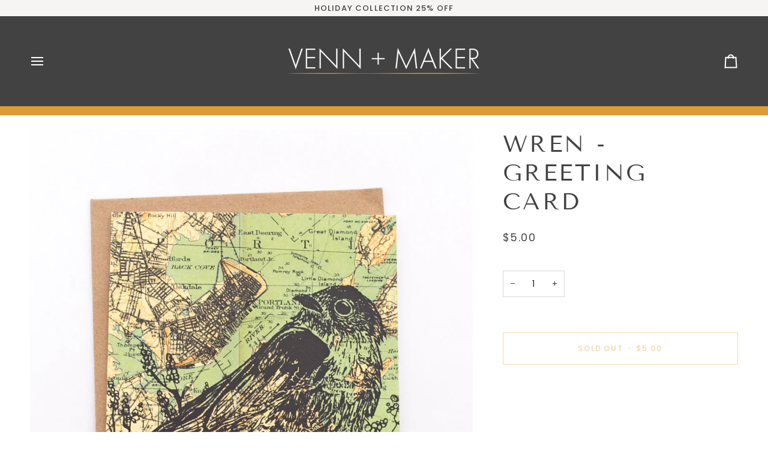

--- FILE ---
content_type: text/css
request_url: https://vennandmaker.com/cdn/shop/t/20/assets/font-settings.css?v=88869891175089583321759333579
body_size: 184
content:
@font-face{font-family:Tenor Sans;font-weight:400;font-style:normal;font-display:swap;src:url(//vennandmaker.com/cdn/fonts/tenor_sans/tenorsans_n4.966071a72c28462a9256039d3e3dc5b0cf314f65.woff2?h1=dmVubmFuZG1ha2VyLmNvbQ&h2=dmVubi1tYWtlci5hY2NvdW50Lm15c2hvcGlmeS5jb20&hmac=4c4acbfb644133aaf7998709790eb9f2e7a115329472657a7dfa887be2cf1e6f) format("woff2"),url(//vennandmaker.com/cdn/fonts/tenor_sans/tenorsans_n4.2282841d948f9649ba5c3cad6ea46df268141820.woff?h1=dmVubmFuZG1ha2VyLmNvbQ&h2=dmVubi1tYWtlci5hY2NvdW50Lm15c2hvcGlmeS5jb20&hmac=6a8cc49b93e94b2a2a885f72520509f793416da0c32d02c5e38c20588e63a883) format("woff")}@font-face{font-family:Poppins;font-weight:400;font-style:normal;font-display:swap;src:url(//vennandmaker.com/cdn/fonts/poppins/poppins_n4.0ba78fa5af9b0e1a374041b3ceaadf0a43b41362.woff2?h1=dmVubmFuZG1ha2VyLmNvbQ&h2=dmVubi1tYWtlci5hY2NvdW50Lm15c2hvcGlmeS5jb20&hmac=11ba964e5fee2925ca86993294c9c9e38f8a799247993f02ac2cbd56d1af7f98) format("woff2"),url(//vennandmaker.com/cdn/fonts/poppins/poppins_n4.214741a72ff2596839fc9760ee7a770386cf16ca.woff?h1=dmVubmFuZG1ha2VyLmNvbQ&h2=dmVubi1tYWtlci5hY2NvdW50Lm15c2hvcGlmeS5jb20&hmac=c2c18e34bbc79e248a526a23216aa5dbf50e835ba9711a2d19df019780405b5a) format("woff")}@font-face{font-family:Poppins;font-weight:400;font-style:normal;font-display:swap;src:url(//vennandmaker.com/cdn/fonts/poppins/poppins_n4.0ba78fa5af9b0e1a374041b3ceaadf0a43b41362.woff2?h1=dmVubmFuZG1ha2VyLmNvbQ&h2=dmVubi1tYWtlci5hY2NvdW50Lm15c2hvcGlmeS5jb20&hmac=11ba964e5fee2925ca86993294c9c9e38f8a799247993f02ac2cbd56d1af7f98) format("woff2"),url(//vennandmaker.com/cdn/fonts/poppins/poppins_n4.214741a72ff2596839fc9760ee7a770386cf16ca.woff?h1=dmVubmFuZG1ha2VyLmNvbQ&h2=dmVubi1tYWtlci5hY2NvdW50Lm15c2hvcGlmeS5jb20&hmac=c2c18e34bbc79e248a526a23216aa5dbf50e835ba9711a2d19df019780405b5a) format("woff")}@font-face{font-family:Poppins;font-weight:500;font-style:normal;font-display:swap;src:url(//vennandmaker.com/cdn/fonts/poppins/poppins_n5.ad5b4b72b59a00358afc706450c864c3c8323842.woff2?h1=dmVubmFuZG1ha2VyLmNvbQ&h2=dmVubi1tYWtlci5hY2NvdW50Lm15c2hvcGlmeS5jb20&hmac=9e7c5b4889b3be7430e5fdbe4b2123ed77a12b66e61dd298d0ebf360a38c1f78) format("woff2"),url(//vennandmaker.com/cdn/fonts/poppins/poppins_n5.33757fdf985af2d24b32fcd84c9a09224d4b2c39.woff?h1=dmVubmFuZG1ha2VyLmNvbQ&h2=dmVubi1tYWtlci5hY2NvdW50Lm15c2hvcGlmeS5jb20&hmac=0ab3893181cb7220f8a0ee6d93f224e0e95ad7ee2e24f0f37f474a9ca53a6f09) format("woff")}@font-face{font-family:Poppins;font-weight:500;font-style:normal;font-display:swap;src:url(//vennandmaker.com/cdn/fonts/poppins/poppins_n5.ad5b4b72b59a00358afc706450c864c3c8323842.woff2?h1=dmVubmFuZG1ha2VyLmNvbQ&h2=dmVubi1tYWtlci5hY2NvdW50Lm15c2hvcGlmeS5jb20&hmac=9e7c5b4889b3be7430e5fdbe4b2123ed77a12b66e61dd298d0ebf360a38c1f78) format("woff2"),url(//vennandmaker.com/cdn/fonts/poppins/poppins_n5.33757fdf985af2d24b32fcd84c9a09224d4b2c39.woff?h1=dmVubmFuZG1ha2VyLmNvbQ&h2=dmVubi1tYWtlci5hY2NvdW50Lm15c2hvcGlmeS5jb20&hmac=0ab3893181cb7220f8a0ee6d93f224e0e95ad7ee2e24f0f37f474a9ca53a6f09) format("woff")}@font-face{font-family:Poppins;font-weight:400;font-style:italic;font-display:swap;src:url(//vennandmaker.com/cdn/fonts/poppins/poppins_i4.846ad1e22474f856bd6b81ba4585a60799a9f5d2.woff2?h1=dmVubmFuZG1ha2VyLmNvbQ&h2=dmVubi1tYWtlci5hY2NvdW50Lm15c2hvcGlmeS5jb20&hmac=1da3f56aff67bbc8c0a40e6156866bb513961362a4fbe22413e6357089f2dab4) format("woff2"),url(//vennandmaker.com/cdn/fonts/poppins/poppins_i4.56b43284e8b52fc64c1fd271f289a39e8477e9ec.woff?h1=dmVubmFuZG1ha2VyLmNvbQ&h2=dmVubi1tYWtlci5hY2NvdW50Lm15c2hvcGlmeS5jb20&hmac=12d54a3c3eef51f264f8af68e823160e3f70858ef79aa2fb36031d2fe32964ed) format("woff")}@font-face{font-family:Poppins;font-weight:500;font-style:italic;font-display:swap;src:url(//vennandmaker.com/cdn/fonts/poppins/poppins_i5.6acfce842c096080e34792078ef3cb7c3aad24d4.woff2?h1=dmVubmFuZG1ha2VyLmNvbQ&h2=dmVubi1tYWtlci5hY2NvdW50Lm15c2hvcGlmeS5jb20&hmac=ec1b343e19aad41690af8b8b6575da20af9ad11246e747f0147541281701c3b2) format("woff2"),url(//vennandmaker.com/cdn/fonts/poppins/poppins_i5.a49113e4fe0ad7fd7716bd237f1602cbec299b3c.woff?h1=dmVubmFuZG1ha2VyLmNvbQ&h2=dmVubi1tYWtlci5hY2NvdW50Lm15c2hvcGlmeS5jb20&hmac=1179cd46e9624117e475c07c100f94341c93816f861f96599e4d50c78335824a) format("woff")}
/*# sourceMappingURL=/cdn/shop/t/20/assets/font-settings.css.map?v=88869891175089583321759333579 */
